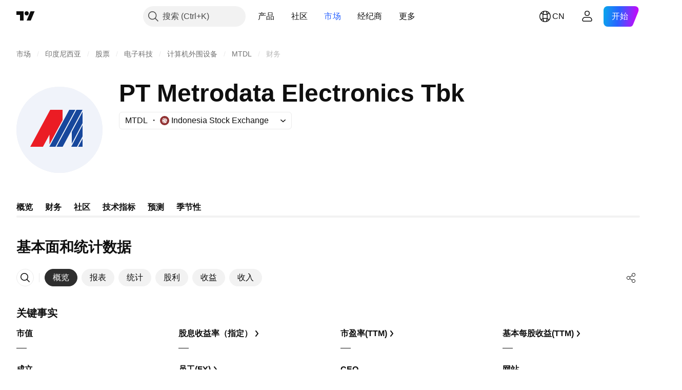

--- FILE ---
content_type: application/javascript; charset=utf-8
request_url: https://static.tradingview.com/static/bundles/zh.66615.5bc2a3fa97ab5129fcbf.js
body_size: 1799
content:
(self.webpackChunktradingview=self.webpackChunktradingview||[]).push([[66615,4551,25155,94947],{672831:e=>{e.exports=["信用评级"]},943831:e=>{e.exports=["价格"]},713560:e=>{e.exports=["价格。"]},7546:e=>{e.exports=["收益率"]},946527:e=>{e.exports=["到期收益率"]},232149:e=>{e.exports=["{symbolName}的实时数据"]},409019:e=>{e.exports=["由{exchange}交易所提供。"]},108109:e=>{e.exports=["国家/地区"]},184615:e=>{e.exports=["连续合约"]},387206:e=>{e.exports=["连续期货合约"]},89919:e=>{e.exports=["合约已到期"]},645804:e=>{e.exports=["合约"]},82001:e=>{e.exports=["Cboe BZX"]},225869:e=>{e.exports=["好景不长 — 这份合同到期了！"]},948572:e=>{e.exports=["截至今天{date}"]},269221:e=>{e.exports=["截至{date}"]},387326:e=>{e.exports=["在{date}收盘"]},532049:e=>{e.exports=["空白支票公司"]},140915:e=>{e.exports=["面包屑导航"]},603341:e=>{e.exports=["购买实时数据"]},379038:e=>{e.exports=["数据问题"]},298579:e=>{e.exports=["违约"]},162829:e=>{e.exports=["违约债券"]},377335:e=>{e.exports=["已下架警报"]},557501:e=>{e.exports=["派息数据"]},966475:e=>{e.exports=["精选"]},729129:e=>{e.exports=["精选经纪商提供{shortName}交易对及更多实时交易。"]},806508:e=>{e.exports=["清真标志"]},142755:e=>{e.exports=["未支付债务。发行人的付款已逾期一个月，这是由于息票或本金债务。"]},389193:e=>{e.exports=["最后更新于{date}"]},325155:e=>{e.exports=["了解更多"]},394947:e=>{e.exports=["更多"]},857305:e=>{e.exports=["更多面包屑导航"]},317797:e=>{e.exports=["到期列表"]},261052:e=>{e.exports=["没有交易"]},538948:e=>{e.exports=["来源"]},807940:e=>{e.exports=["Mini期货合约的缩小版本（通常是Mini大小的1/10）"]},599957:e=>{e.exports=["在超级图表上查看"]},613163:e=>{e.exports=["商品代码"]},977776:e=>{e.exports=["结合了单个合约的合成工具。1!合约代表前一个月（最近到期的合约），而2!合约代表第二近到期的合约。"]},738208:e=>{e.exports=["合成商品"]},250441:e=>{e.exports=["美元价格"]},197346:e=>{e.exports=["{currency}价格"]},224675:e=>{e.exports=["主要上市"]},322749:e=>{e.exports=["产品"]},239674:e=>{e.exports=["面向散户投资者的缩减大小衍生品合约（通常为标准大小的1/5）"]},468661:e=>{e.exports=["公司股票上市和交易的主要或第一证券交易所。"]},427197:e=>{e.exports=["币种按大小写排名"]},132561:e=>{e.exports=["该资产即将上市。交易开始后，您将可以查看实时数据。在此之前，您可以先浏览基本面数据。"]},463825:e=>{e.exports=["此数据是实时的，但可能与来自主要交易所的官方数据略有不同。"]},282131:e=>{e.exports=["此数据是实时的，但可能与来自{exchange}的官方数据略有不同。"]},632125:e=>{e.exports=["这是一家处于发展阶段的公司，没有既定的商业计划，通常是为了给未来的合并或收购筹集资金而成立的。"]},573682:e=>{e.exports=["这是一种符合伊斯兰教法的债券，通常被称为“伊斯兰债券”，这意味着它符合禁止利息的伊斯兰法律。与需要支付利息的传统债券不同，伊斯兰债券代表对基础资产或项目的所有权，投资者根据利润分享或租金收入获得回报。"]},238004:e=>{e.exports=["这是符合伊斯兰教法的股票，这意味着它遵循伊斯兰教法。此公司不收取利息，不从事某些行业（赌博、酒精、烟草、猪肉产品）。"]},894556:e=>{e.exports=["这不再公开交易，因此不会添加新数据。但你可以在这里探索历史。"]},952500:e=>{e.exports=["这指的是通过组合和/或处理各种来源的原始数据而创建的财务指标。"]},628553:e=>{e.exports=["该商品由TradingView使用其它交易所的汇率计算得出。"]},598819:e=>{e.exports=["使用{brokerName}交易"]},288628:e=>{e.exports=["即将进行的IPO"]},141181:e=>{e.exports=["截至{date}"]},679047:e=>{e.exports=["{date}合约"]},184767:e=>{e.exports=["来自{originalExchange}的{exchange}"]}}]);

--- FILE ---
content_type: image/svg+xml
request_url: https://s3-symbol-logo.tradingview.com/metrodata-electronics--big.svg
body_size: 61
content:
<!-- by TradingView --><svg xmlns="http://www.w3.org/2000/svg" width="56" height="56" viewBox="0 0 56 56"><path fill="#F0F3FA" d="M0 0h56v56H0z"/><path d="M21.97 15L9 39h8.24l4.25-7.8v6.26L30 21.64V15h-8.02z" fill="#EB1C24"/><path d="M34.35 15h3.98L25.39 39h-3.98l12.94-24zm4.67 0H43L30.07 39h-3.98l12.93-24zM43 23.64v-7.27l-7 12.94v7.65l7-13.32zm0 1.25v7.38L39.37 39h-3.72L43 24.89zm0 8.87V39h-2.87L43 33.76z" fill="#17479C"/></svg>